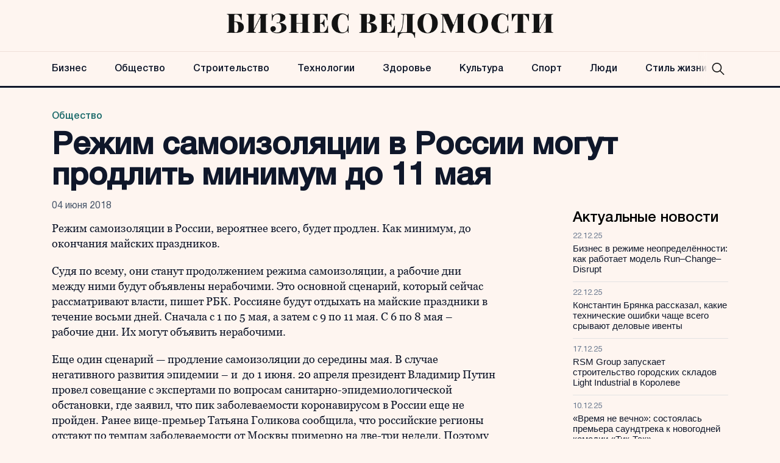

--- FILE ---
content_type: text/html; charset=UTF-8
request_url: https://bvedomosti.ru/obshchestvo/rezhim-samoizolyatsii-v-rossii-mogut-prodlit-minimum-do-11-maya/
body_size: 10767
content:
<!doctype html>
<html lang="ru-RU">
<head>
	<meta charset="UTF-8">
	<meta name="viewport" content="width=device-width, initial-scale=1">
	<link rel="profile" href="https://gmpg.org/xfn/11">

	<meta name='robots' content='index, follow, max-image-preview:large, max-snippet:-1, max-video-preview:-1' />
	<style>img:is([sizes="auto" i], [sizes^="auto," i]) { contain-intrinsic-size: 3000px 1500px }</style>
	
	<!-- This site is optimized with the Yoast SEO plugin v24.6 - https://yoast.com/wordpress/plugins/seo/ -->
	<title>Режим самоизоляции в России могут продлить минимум до 11 мая - Бизнес Ведомости</title>
	<link rel="canonical" href="https://bvedomosti.ru/obshchestvo/rezhim-samoizolyatsii-v-rossii-mogut-prodlit-minimum-do-11-maya/" />
	<meta property="og:locale" content="ru_RU" />
	<meta property="og:type" content="article" />
	<meta property="og:title" content="Режим самоизоляции в России могут продлить минимум до 11 мая - Бизнес Ведомости" />
	<meta property="og:description" content="Общество - события, люди" />
	<meta property="og:url" content="https://bvedomosti.ru/obshchestvo/rezhim-samoizolyatsii-v-rossii-mogut-prodlit-minimum-do-11-maya/" />
	<meta property="og:site_name" content="Бизнес Ведомости" />
	<meta property="article:published_time" content="2018-06-04T20:36:53+00:00" />
	<meta property="article:modified_time" content="2023-11-08T15:14:02+00:00" />
	<meta name="author" content="admin" />
	<meta name="twitter:card" content="summary_large_image" />
	<meta name="twitter:label1" content="Написано автором" />
	<meta name="twitter:data1" content="admin" />
	<script type="application/ld+json" class="yoast-schema-graph">{"@context":"https://schema.org","@graph":[{"@type":"Article","@id":"https://bvedomosti.ru/obshchestvo/rezhim-samoizolyatsii-v-rossii-mogut-prodlit-minimum-do-11-maya/#article","isPartOf":{"@id":"https://bvedomosti.ru/obshchestvo/rezhim-samoizolyatsii-v-rossii-mogut-prodlit-minimum-do-11-maya/"},"author":{"name":"admin","@id":"https://bvedomosti.ru/#/schema/person/c58513695fc8c4e65fc3859c6878a62c"},"headline":"Режим самоизоляции в России могут продлить минимум до 11 мая","datePublished":"2018-06-04T20:36:53+00:00","dateModified":"2023-11-08T15:14:02+00:00","mainEntityOfPage":{"@id":"https://bvedomosti.ru/obshchestvo/rezhim-samoizolyatsii-v-rossii-mogut-prodlit-minimum-do-11-maya/"},"wordCount":147,"commentCount":0,"publisher":{"@id":"https://bvedomosti.ru/#organization"},"articleSection":["Общество"],"inLanguage":"ru-RU"},{"@type":"WebPage","@id":"https://bvedomosti.ru/obshchestvo/rezhim-samoizolyatsii-v-rossii-mogut-prodlit-minimum-do-11-maya/","url":"https://bvedomosti.ru/obshchestvo/rezhim-samoizolyatsii-v-rossii-mogut-prodlit-minimum-do-11-maya/","name":"Режим самоизоляции в России могут продлить минимум до 11 мая - Бизнес Ведомости","isPartOf":{"@id":"https://bvedomosti.ru/#website"},"datePublished":"2018-06-04T20:36:53+00:00","dateModified":"2023-11-08T15:14:02+00:00","breadcrumb":{"@id":"https://bvedomosti.ru/obshchestvo/rezhim-samoizolyatsii-v-rossii-mogut-prodlit-minimum-do-11-maya/#breadcrumb"},"inLanguage":"ru-RU","potentialAction":[{"@type":"ReadAction","target":["https://bvedomosti.ru/obshchestvo/rezhim-samoizolyatsii-v-rossii-mogut-prodlit-minimum-do-11-maya/"]}]},{"@type":"BreadcrumbList","@id":"https://bvedomosti.ru/obshchestvo/rezhim-samoizolyatsii-v-rossii-mogut-prodlit-minimum-do-11-maya/#breadcrumb","itemListElement":[{"@type":"ListItem","position":1,"name":"Главная страница","item":"https://bvedomosti.ru/"},{"@type":"ListItem","position":2,"name":"Общество","item":"https://bvedomosti.ru/obshchestvo/"},{"@type":"ListItem","position":3,"name":"Режим самоизоляции в России могут продлить минимум до 11 мая"}]},{"@type":"WebSite","@id":"https://bvedomosti.ru/#website","url":"https://bvedomosti.ru/","name":"Бизнес Ведомости","description":"Бизнес и новости в России и в мире","publisher":{"@id":"https://bvedomosti.ru/#organization"},"potentialAction":[{"@type":"SearchAction","target":{"@type":"EntryPoint","urlTemplate":"https://bvedomosti.ru/?s={search_term_string}"},"query-input":{"@type":"PropertyValueSpecification","valueRequired":true,"valueName":"search_term_string"}}],"inLanguage":"ru-RU"},{"@type":"Organization","@id":"https://bvedomosti.ru/#organization","name":"Бизнес Ведомости","url":"https://bvedomosti.ru/","logo":{"@type":"ImageObject","inLanguage":"ru-RU","@id":"https://bvedomosti.ru/#/schema/logo/image/","url":"https://bvedomosti.ru/wp-content/uploads/2023/12/logo-ved.png","contentUrl":"https://bvedomosti.ru/wp-content/uploads/2023/12/logo-ved.png","width":858,"height":64,"caption":"Бизнес Ведомости"},"image":{"@id":"https://bvedomosti.ru/#/schema/logo/image/"}},{"@type":"Person","@id":"https://bvedomosti.ru/#/schema/person/c58513695fc8c4e65fc3859c6878a62c","name":"admin","image":{"@type":"ImageObject","inLanguage":"ru-RU","@id":"https://bvedomosti.ru/#/schema/person/image/","url":"https://secure.gravatar.com/avatar/4b2a534216feecf00329d1c6280e8f41?s=96&d=mm&r=g","contentUrl":"https://secure.gravatar.com/avatar/4b2a534216feecf00329d1c6280e8f41?s=96&d=mm&r=g","caption":"admin"},"url":"https://bvedomosti.ru/author/admin/"}]}</script>
	<!-- / Yoast SEO plugin. -->


<link rel="alternate" type="application/rss+xml" title="Бизнес Ведомости &raquo; Лента" href="https://bvedomosti.ru/feed/" />
<script>
window._wpemojiSettings = {"baseUrl":"https:\/\/s.w.org\/images\/core\/emoji\/15.0.3\/72x72\/","ext":".png","svgUrl":"https:\/\/s.w.org\/images\/core\/emoji\/15.0.3\/svg\/","svgExt":".svg","source":{"concatemoji":"https:\/\/bvedomosti.ru\/wp-includes\/js\/wp-emoji-release.min.js?ver=6.7.2"}};
/*! This file is auto-generated */
!function(i,n){var o,s,e;function c(e){try{var t={supportTests:e,timestamp:(new Date).valueOf()};sessionStorage.setItem(o,JSON.stringify(t))}catch(e){}}function p(e,t,n){e.clearRect(0,0,e.canvas.width,e.canvas.height),e.fillText(t,0,0);var t=new Uint32Array(e.getImageData(0,0,e.canvas.width,e.canvas.height).data),r=(e.clearRect(0,0,e.canvas.width,e.canvas.height),e.fillText(n,0,0),new Uint32Array(e.getImageData(0,0,e.canvas.width,e.canvas.height).data));return t.every(function(e,t){return e===r[t]})}function u(e,t,n){switch(t){case"flag":return n(e,"\ud83c\udff3\ufe0f\u200d\u26a7\ufe0f","\ud83c\udff3\ufe0f\u200b\u26a7\ufe0f")?!1:!n(e,"\ud83c\uddfa\ud83c\uddf3","\ud83c\uddfa\u200b\ud83c\uddf3")&&!n(e,"\ud83c\udff4\udb40\udc67\udb40\udc62\udb40\udc65\udb40\udc6e\udb40\udc67\udb40\udc7f","\ud83c\udff4\u200b\udb40\udc67\u200b\udb40\udc62\u200b\udb40\udc65\u200b\udb40\udc6e\u200b\udb40\udc67\u200b\udb40\udc7f");case"emoji":return!n(e,"\ud83d\udc26\u200d\u2b1b","\ud83d\udc26\u200b\u2b1b")}return!1}function f(e,t,n){var r="undefined"!=typeof WorkerGlobalScope&&self instanceof WorkerGlobalScope?new OffscreenCanvas(300,150):i.createElement("canvas"),a=r.getContext("2d",{willReadFrequently:!0}),o=(a.textBaseline="top",a.font="600 32px Arial",{});return e.forEach(function(e){o[e]=t(a,e,n)}),o}function t(e){var t=i.createElement("script");t.src=e,t.defer=!0,i.head.appendChild(t)}"undefined"!=typeof Promise&&(o="wpEmojiSettingsSupports",s=["flag","emoji"],n.supports={everything:!0,everythingExceptFlag:!0},e=new Promise(function(e){i.addEventListener("DOMContentLoaded",e,{once:!0})}),new Promise(function(t){var n=function(){try{var e=JSON.parse(sessionStorage.getItem(o));if("object"==typeof e&&"number"==typeof e.timestamp&&(new Date).valueOf()<e.timestamp+604800&&"object"==typeof e.supportTests)return e.supportTests}catch(e){}return null}();if(!n){if("undefined"!=typeof Worker&&"undefined"!=typeof OffscreenCanvas&&"undefined"!=typeof URL&&URL.createObjectURL&&"undefined"!=typeof Blob)try{var e="postMessage("+f.toString()+"("+[JSON.stringify(s),u.toString(),p.toString()].join(",")+"));",r=new Blob([e],{type:"text/javascript"}),a=new Worker(URL.createObjectURL(r),{name:"wpTestEmojiSupports"});return void(a.onmessage=function(e){c(n=e.data),a.terminate(),t(n)})}catch(e){}c(n=f(s,u,p))}t(n)}).then(function(e){for(var t in e)n.supports[t]=e[t],n.supports.everything=n.supports.everything&&n.supports[t],"flag"!==t&&(n.supports.everythingExceptFlag=n.supports.everythingExceptFlag&&n.supports[t]);n.supports.everythingExceptFlag=n.supports.everythingExceptFlag&&!n.supports.flag,n.DOMReady=!1,n.readyCallback=function(){n.DOMReady=!0}}).then(function(){return e}).then(function(){var e;n.supports.everything||(n.readyCallback(),(e=n.source||{}).concatemoji?t(e.concatemoji):e.wpemoji&&e.twemoji&&(t(e.twemoji),t(e.wpemoji)))}))}((window,document),window._wpemojiSettings);
</script>
<style id='wp-emoji-styles-inline-css'>

	img.wp-smiley, img.emoji {
		display: inline !important;
		border: none !important;
		box-shadow: none !important;
		height: 1em !important;
		width: 1em !important;
		margin: 0 0.07em !important;
		vertical-align: -0.1em !important;
		background: none !important;
		padding: 0 !important;
	}
</style>
<link rel='stylesheet' id='wp-block-library-css' href='https://bvedomosti.ru/wp-includes/css/dist/block-library/style.min.css?ver=6.7.2' media='all' />
<style id='classic-theme-styles-inline-css'>
/*! This file is auto-generated */
.wp-block-button__link{color:#fff;background-color:#32373c;border-radius:9999px;box-shadow:none;text-decoration:none;padding:calc(.667em + 2px) calc(1.333em + 2px);font-size:1.125em}.wp-block-file__button{background:#32373c;color:#fff;text-decoration:none}
</style>
<style id='global-styles-inline-css'>
:root{--wp--preset--aspect-ratio--square: 1;--wp--preset--aspect-ratio--4-3: 4/3;--wp--preset--aspect-ratio--3-4: 3/4;--wp--preset--aspect-ratio--3-2: 3/2;--wp--preset--aspect-ratio--2-3: 2/3;--wp--preset--aspect-ratio--16-9: 16/9;--wp--preset--aspect-ratio--9-16: 9/16;--wp--preset--color--black: #000000;--wp--preset--color--cyan-bluish-gray: #abb8c3;--wp--preset--color--white: #ffffff;--wp--preset--color--pale-pink: #f78da7;--wp--preset--color--vivid-red: #cf2e2e;--wp--preset--color--luminous-vivid-orange: #ff6900;--wp--preset--color--luminous-vivid-amber: #fcb900;--wp--preset--color--light-green-cyan: #7bdcb5;--wp--preset--color--vivid-green-cyan: #00d084;--wp--preset--color--pale-cyan-blue: #8ed1fc;--wp--preset--color--vivid-cyan-blue: #0693e3;--wp--preset--color--vivid-purple: #9b51e0;--wp--preset--gradient--vivid-cyan-blue-to-vivid-purple: linear-gradient(135deg,rgba(6,147,227,1) 0%,rgb(155,81,224) 100%);--wp--preset--gradient--light-green-cyan-to-vivid-green-cyan: linear-gradient(135deg,rgb(122,220,180) 0%,rgb(0,208,130) 100%);--wp--preset--gradient--luminous-vivid-amber-to-luminous-vivid-orange: linear-gradient(135deg,rgba(252,185,0,1) 0%,rgba(255,105,0,1) 100%);--wp--preset--gradient--luminous-vivid-orange-to-vivid-red: linear-gradient(135deg,rgba(255,105,0,1) 0%,rgb(207,46,46) 100%);--wp--preset--gradient--very-light-gray-to-cyan-bluish-gray: linear-gradient(135deg,rgb(238,238,238) 0%,rgb(169,184,195) 100%);--wp--preset--gradient--cool-to-warm-spectrum: linear-gradient(135deg,rgb(74,234,220) 0%,rgb(151,120,209) 20%,rgb(207,42,186) 40%,rgb(238,44,130) 60%,rgb(251,105,98) 80%,rgb(254,248,76) 100%);--wp--preset--gradient--blush-light-purple: linear-gradient(135deg,rgb(255,206,236) 0%,rgb(152,150,240) 100%);--wp--preset--gradient--blush-bordeaux: linear-gradient(135deg,rgb(254,205,165) 0%,rgb(254,45,45) 50%,rgb(107,0,62) 100%);--wp--preset--gradient--luminous-dusk: linear-gradient(135deg,rgb(255,203,112) 0%,rgb(199,81,192) 50%,rgb(65,88,208) 100%);--wp--preset--gradient--pale-ocean: linear-gradient(135deg,rgb(255,245,203) 0%,rgb(182,227,212) 50%,rgb(51,167,181) 100%);--wp--preset--gradient--electric-grass: linear-gradient(135deg,rgb(202,248,128) 0%,rgb(113,206,126) 100%);--wp--preset--gradient--midnight: linear-gradient(135deg,rgb(2,3,129) 0%,rgb(40,116,252) 100%);--wp--preset--font-size--small: 13px;--wp--preset--font-size--medium: 20px;--wp--preset--font-size--large: 36px;--wp--preset--font-size--x-large: 42px;--wp--preset--spacing--20: 0.44rem;--wp--preset--spacing--30: 0.67rem;--wp--preset--spacing--40: 1rem;--wp--preset--spacing--50: 1.5rem;--wp--preset--spacing--60: 2.25rem;--wp--preset--spacing--70: 3.38rem;--wp--preset--spacing--80: 5.06rem;--wp--preset--shadow--natural: 6px 6px 9px rgba(0, 0, 0, 0.2);--wp--preset--shadow--deep: 12px 12px 50px rgba(0, 0, 0, 0.4);--wp--preset--shadow--sharp: 6px 6px 0px rgba(0, 0, 0, 0.2);--wp--preset--shadow--outlined: 6px 6px 0px -3px rgba(255, 255, 255, 1), 6px 6px rgba(0, 0, 0, 1);--wp--preset--shadow--crisp: 6px 6px 0px rgba(0, 0, 0, 1);}:where(.is-layout-flex){gap: 0.5em;}:where(.is-layout-grid){gap: 0.5em;}body .is-layout-flex{display: flex;}.is-layout-flex{flex-wrap: wrap;align-items: center;}.is-layout-flex > :is(*, div){margin: 0;}body .is-layout-grid{display: grid;}.is-layout-grid > :is(*, div){margin: 0;}:where(.wp-block-columns.is-layout-flex){gap: 2em;}:where(.wp-block-columns.is-layout-grid){gap: 2em;}:where(.wp-block-post-template.is-layout-flex){gap: 1.25em;}:where(.wp-block-post-template.is-layout-grid){gap: 1.25em;}.has-black-color{color: var(--wp--preset--color--black) !important;}.has-cyan-bluish-gray-color{color: var(--wp--preset--color--cyan-bluish-gray) !important;}.has-white-color{color: var(--wp--preset--color--white) !important;}.has-pale-pink-color{color: var(--wp--preset--color--pale-pink) !important;}.has-vivid-red-color{color: var(--wp--preset--color--vivid-red) !important;}.has-luminous-vivid-orange-color{color: var(--wp--preset--color--luminous-vivid-orange) !important;}.has-luminous-vivid-amber-color{color: var(--wp--preset--color--luminous-vivid-amber) !important;}.has-light-green-cyan-color{color: var(--wp--preset--color--light-green-cyan) !important;}.has-vivid-green-cyan-color{color: var(--wp--preset--color--vivid-green-cyan) !important;}.has-pale-cyan-blue-color{color: var(--wp--preset--color--pale-cyan-blue) !important;}.has-vivid-cyan-blue-color{color: var(--wp--preset--color--vivid-cyan-blue) !important;}.has-vivid-purple-color{color: var(--wp--preset--color--vivid-purple) !important;}.has-black-background-color{background-color: var(--wp--preset--color--black) !important;}.has-cyan-bluish-gray-background-color{background-color: var(--wp--preset--color--cyan-bluish-gray) !important;}.has-white-background-color{background-color: var(--wp--preset--color--white) !important;}.has-pale-pink-background-color{background-color: var(--wp--preset--color--pale-pink) !important;}.has-vivid-red-background-color{background-color: var(--wp--preset--color--vivid-red) !important;}.has-luminous-vivid-orange-background-color{background-color: var(--wp--preset--color--luminous-vivid-orange) !important;}.has-luminous-vivid-amber-background-color{background-color: var(--wp--preset--color--luminous-vivid-amber) !important;}.has-light-green-cyan-background-color{background-color: var(--wp--preset--color--light-green-cyan) !important;}.has-vivid-green-cyan-background-color{background-color: var(--wp--preset--color--vivid-green-cyan) !important;}.has-pale-cyan-blue-background-color{background-color: var(--wp--preset--color--pale-cyan-blue) !important;}.has-vivid-cyan-blue-background-color{background-color: var(--wp--preset--color--vivid-cyan-blue) !important;}.has-vivid-purple-background-color{background-color: var(--wp--preset--color--vivid-purple) !important;}.has-black-border-color{border-color: var(--wp--preset--color--black) !important;}.has-cyan-bluish-gray-border-color{border-color: var(--wp--preset--color--cyan-bluish-gray) !important;}.has-white-border-color{border-color: var(--wp--preset--color--white) !important;}.has-pale-pink-border-color{border-color: var(--wp--preset--color--pale-pink) !important;}.has-vivid-red-border-color{border-color: var(--wp--preset--color--vivid-red) !important;}.has-luminous-vivid-orange-border-color{border-color: var(--wp--preset--color--luminous-vivid-orange) !important;}.has-luminous-vivid-amber-border-color{border-color: var(--wp--preset--color--luminous-vivid-amber) !important;}.has-light-green-cyan-border-color{border-color: var(--wp--preset--color--light-green-cyan) !important;}.has-vivid-green-cyan-border-color{border-color: var(--wp--preset--color--vivid-green-cyan) !important;}.has-pale-cyan-blue-border-color{border-color: var(--wp--preset--color--pale-cyan-blue) !important;}.has-vivid-cyan-blue-border-color{border-color: var(--wp--preset--color--vivid-cyan-blue) !important;}.has-vivid-purple-border-color{border-color: var(--wp--preset--color--vivid-purple) !important;}.has-vivid-cyan-blue-to-vivid-purple-gradient-background{background: var(--wp--preset--gradient--vivid-cyan-blue-to-vivid-purple) !important;}.has-light-green-cyan-to-vivid-green-cyan-gradient-background{background: var(--wp--preset--gradient--light-green-cyan-to-vivid-green-cyan) !important;}.has-luminous-vivid-amber-to-luminous-vivid-orange-gradient-background{background: var(--wp--preset--gradient--luminous-vivid-amber-to-luminous-vivid-orange) !important;}.has-luminous-vivid-orange-to-vivid-red-gradient-background{background: var(--wp--preset--gradient--luminous-vivid-orange-to-vivid-red) !important;}.has-very-light-gray-to-cyan-bluish-gray-gradient-background{background: var(--wp--preset--gradient--very-light-gray-to-cyan-bluish-gray) !important;}.has-cool-to-warm-spectrum-gradient-background{background: var(--wp--preset--gradient--cool-to-warm-spectrum) !important;}.has-blush-light-purple-gradient-background{background: var(--wp--preset--gradient--blush-light-purple) !important;}.has-blush-bordeaux-gradient-background{background: var(--wp--preset--gradient--blush-bordeaux) !important;}.has-luminous-dusk-gradient-background{background: var(--wp--preset--gradient--luminous-dusk) !important;}.has-pale-ocean-gradient-background{background: var(--wp--preset--gradient--pale-ocean) !important;}.has-electric-grass-gradient-background{background: var(--wp--preset--gradient--electric-grass) !important;}.has-midnight-gradient-background{background: var(--wp--preset--gradient--midnight) !important;}.has-small-font-size{font-size: var(--wp--preset--font-size--small) !important;}.has-medium-font-size{font-size: var(--wp--preset--font-size--medium) !important;}.has-large-font-size{font-size: var(--wp--preset--font-size--large) !important;}.has-x-large-font-size{font-size: var(--wp--preset--font-size--x-large) !important;}
:where(.wp-block-post-template.is-layout-flex){gap: 1.25em;}:where(.wp-block-post-template.is-layout-grid){gap: 1.25em;}
:where(.wp-block-columns.is-layout-flex){gap: 2em;}:where(.wp-block-columns.is-layout-grid){gap: 2em;}
:root :where(.wp-block-pullquote){font-size: 1.5em;line-height: 1.6;}
</style>
<link rel='stylesheet' id='delvedomosty-style-css' href='https://bvedomosti.ru/wp-content/themes/delvedomosty/style.css?ver=1.0.2' media='all' />
<link rel='stylesheet' id='boo-grid-4.6-css' href='https://bvedomosti.ru/wp-content/themes/delvedomosty/bootstrap-grid.css?ver=1.0.2' media='all' />
<link rel='stylesheet' id='fancybox-css-css' href='https://bvedomosti.ru/wp-content/themes/delvedomosty/js/jquery.fancybox.min.css?ver=1.0.2' media='all' />
<script src="https://bvedomosti.ru/wp-includes/js/jquery/jquery.min.js?ver=3.7.1" id="jquery-core-js"></script>
<script src="https://bvedomosti.ru/wp-includes/js/jquery/jquery-migrate.min.js?ver=3.4.1" id="jquery-migrate-js"></script>
<link rel="https://api.w.org/" href="https://bvedomosti.ru/wp-json/" /><link rel="alternate" title="JSON" type="application/json" href="https://bvedomosti.ru/wp-json/wp/v2/posts/17889" /><link rel="EditURI" type="application/rsd+xml" title="RSD" href="https://bvedomosti.ru/xmlrpc.php?rsd" />
<meta name="generator" content="WordPress 6.7.2" />
<link rel='shortlink' href='https://bvedomosti.ru/?p=17889' />
<link rel="alternate" title="oEmbed (JSON)" type="application/json+oembed" href="https://bvedomosti.ru/wp-json/oembed/1.0/embed?url=https%3A%2F%2Fbvedomosti.ru%2Fobshchestvo%2Frezhim-samoizolyatsii-v-rossii-mogut-prodlit-minimum-do-11-maya%2F" />
<link rel="alternate" title="oEmbed (XML)" type="text/xml+oembed" href="https://bvedomosti.ru/wp-json/oembed/1.0/embed?url=https%3A%2F%2Fbvedomosti.ru%2Fobshchestvo%2Frezhim-samoizolyatsii-v-rossii-mogut-prodlit-minimum-do-11-maya%2F&#038;format=xml" />
<link rel="icon" href="https://bvedomosti.ru/wp-content/uploads/2023/12/cropped-b-favicon-32x32.png" sizes="32x32" />
<link rel="icon" href="https://bvedomosti.ru/wp-content/uploads/2023/12/cropped-b-favicon-192x192.png" sizes="192x192" />
<link rel="apple-touch-icon" href="https://bvedomosti.ru/wp-content/uploads/2023/12/cropped-b-favicon-180x180.png" />
<meta name="msapplication-TileImage" content="https://bvedomosti.ru/wp-content/uploads/2023/12/cropped-b-favicon-270x270.png" />
</head>

<body class="post-template-default single single-post postid-17889 single-format-standard wp-custom-logo">

	
<div id="page" class="site">

<header class="site-header compensate-for-scrollbar d-flex flex-column">
	<div class="menu_header_wrap">
		<div class="site-header-top">
			<div class="container d-md-flex flex-column d-none h-100">
				<div class="site-branding my-auto">
					<a href="https://bvedomosti.ru/" class="custom-logo-link" rel="home"><img width="858" height="64" src="https://bvedomosti.ru/wp-content/uploads/2023/12/logo-ved.png" class="custom-logo wp-image-48298" alt="Бизнес Ведомости" decoding="async" fetchpriority="high" /></a>				</div>
			</div>
		</div>
		<div class="header-menu">
			<div class="container relative">
				<div class="menu_wrap d-flex align-items-center ">
					<div class="menu_inner d-flex align-items-center justify-content-between">
						<div class="site-branding py-2 d-md-none d-block">
							<a href="https://bvedomosti.ru/" class="custom-logo-link" rel="home"><img width="858" height="64" src="https://bvedomosti.ru/wp-content/uploads/2023/12/logo-ved.png" class="custom-logo wp-image-48298" alt="Бизнес Ведомости" decoding="async" /></a>						</div>
						<nav class="my-auto">
							<div class="menu-header-container"><ul id="menu-header" class="d-md-flex"><li id="menu-item-32857" class="menu-item menu-item-type-taxonomy menu-item-object-category menu-item-32857"><a href="https://bvedomosti.ru/economy/">Бизнес</a></li>
<li id="menu-item-32851" class="menu-item menu-item-type-taxonomy menu-item-object-category current-post-ancestor current-menu-parent current-post-parent menu-item-32851"><a href="https://bvedomosti.ru/obshchestvo/">Общество</a></li>
<li id="menu-item-48276" class="menu-item menu-item-type-taxonomy menu-item-object-category menu-item-48276"><a href="https://bvedomosti.ru/construction/">Строительство</a></li>
<li id="menu-item-48277" class="menu-item menu-item-type-taxonomy menu-item-object-category menu-item-48277"><a href="https://bvedomosti.ru/technologies/">Технологии</a></li>
<li id="menu-item-32856" class="menu-item menu-item-type-taxonomy menu-item-object-category menu-item-32856"><a href="https://bvedomosti.ru/health/">Здоровье</a></li>
<li id="menu-item-32855" class="menu-item menu-item-type-taxonomy menu-item-object-category menu-item-32855"><a href="https://bvedomosti.ru/culture/">Культура</a></li>
<li id="menu-item-32858" class="menu-item menu-item-type-taxonomy menu-item-object-category menu-item-32858"><a href="https://bvedomosti.ru/sport/">Спорт</a></li>
<li id="menu-item-48272" class="menu-item menu-item-type-taxonomy menu-item-object-category menu-item-48272"><a href="https://bvedomosti.ru/people/">Люди</a></li>
<li id="menu-item-48275" class="menu-item menu-item-type-taxonomy menu-item-object-category menu-item-48275"><a href="https://bvedomosti.ru/lifestyle/">Стиль жизни</a></li>
</ul></div>						</nav>
						<div class="search_column">
							<div class="d-flex justify-content-end wrap_search h-100">
    <div class="search_panel">
        <form role="search" method="get" id="searchform" class="searchform d-flex" action="https://bvedomosti.ru/">
                <input type="text" value="" name="s" id="s" placeholder="Найти новость" required/>
                <label for="searchsubmit" class="s-submit d-flex align-items-center">
                    <svg xmlns="http://www.w3.org/2000/svg" width="22" height="22" viewBox="0 0 22 22" fill="none"><g clip-path="url(#clip0_14_506)"><path d="M7.64839 0.064455C5.74057 0.30508 3.93589 1.19453 2.56518 2.56524C-0.0301296 5.15625 -0.726223 9.08789 0.820652 12.3664C2.09682 15.0777 4.64917 16.9512 7.57534 17.3379C9.74956 17.6215 11.971 17.0629 13.7499 15.7867C13.9605 15.6363 14.1496 15.5117 14.1667 15.5117C14.1839 15.5117 15.6234 16.934 17.3593 18.6656C20.6894 21.9957 20.6937 21.9957 21.0761 22C21.2652 22 21.639 21.8453 21.7507 21.7164C21.8753 21.5746 22 21.2566 22 21.0762C22 20.6938 21.9957 20.6895 18.6656 17.3594C16.9339 15.6234 15.5117 14.1883 15.5117 14.1711C15.5117 14.1539 15.6363 13.9648 15.791 13.7457C16.8566 12.2375 17.398 10.5574 17.4023 8.73555C17.4023 6.38086 16.4999 4.20234 14.8371 2.54805C13.5222 1.2418 11.9066 0.4168 10.0546 0.107424C9.47026 0.00859642 8.25854 -0.012888 7.64839 0.064455ZM9.71089 1.91211C11.6703 2.23008 13.3417 3.28711 14.4031 4.88555C15.1937 6.07578 15.5589 7.26602 15.5632 8.67969C15.5632 9.36289 15.516 9.77539 15.3613 10.3984C14.7554 12.8176 12.8175 14.7555 10.3984 15.3613C9.77534 15.516 9.36284 15.5633 8.67964 15.5633C7.26596 15.559 6.07573 15.1938 4.8855 14.4031C2.99057 13.1441 1.8476 11.0086 1.8476 8.70977C1.8476 7.5582 2.08393 6.58711 2.62104 5.54727C3.48901 3.86719 5.03589 2.6168 6.89643 2.07969C7.68276 1.85625 8.89878 1.78321 9.71089 1.91211Z" /></g><defs><clipPath id="clip0_14_506"><rect width="22" height="22"/></clipPath></defs></svg>
                    <input type="submit" class="searchsubmit" id="searchsubmit" value="" />
                </label>
        </form>
    </div>
    <div class="s-icon d-flex">
        <svg class="loop-icon" xmlns="http://www.w3.org/2000/svg" width="22" height="22" viewBox="0 0 22 22" fill="none"><g clip-path="url(#clip0_14_506)"><path d="M7.64839 0.064455C5.74057 0.30508 3.93589 1.19453 2.56518 2.56524C-0.0301296 5.15625 -0.726223 9.08789 0.820652 12.3664C2.09682 15.0777 4.64917 16.9512 7.57534 17.3379C9.74956 17.6215 11.971 17.0629 13.7499 15.7867C13.9605 15.6363 14.1496 15.5117 14.1667 15.5117C14.1839 15.5117 15.6234 16.934 17.3593 18.6656C20.6894 21.9957 20.6937 21.9957 21.0761 22C21.2652 22 21.639 21.8453 21.7507 21.7164C21.8753 21.5746 22 21.2566 22 21.0762C22 20.6938 21.9957 20.6895 18.6656 17.3594C16.9339 15.6234 15.5117 14.1883 15.5117 14.1711C15.5117 14.1539 15.6363 13.9648 15.791 13.7457C16.8566 12.2375 17.398 10.5574 17.4023 8.73555C17.4023 6.38086 16.4999 4.20234 14.8371 2.54805C13.5222 1.2418 11.9066 0.4168 10.0546 0.107424C9.47026 0.00859642 8.25854 -0.012888 7.64839 0.064455ZM9.71089 1.91211C11.6703 2.23008 13.3417 3.28711 14.4031 4.88555C15.1937 6.07578 15.5589 7.26602 15.5632 8.67969C15.5632 9.36289 15.516 9.77539 15.3613 10.3984C14.7554 12.8176 12.8175 14.7555 10.3984 15.3613C9.77534 15.516 9.36284 15.5633 8.67964 15.5633C7.26596 15.559 6.07573 15.1938 4.8855 14.4031C2.99057 13.1441 1.8476 11.0086 1.8476 8.70977C1.8476 7.5582 2.08393 6.58711 2.62104 5.54727C3.48901 3.86719 5.03589 2.6168 6.89643 2.07969C7.68276 1.85625 8.89878 1.78321 9.71089 1.91211Z" /></g><defs><clipPath id="clip0_14_506"><rect width="22" height="22"/></clipPath></defs></svg>
        <svg data-win="gl0ry_to_ukra1ne" class="loop-icon_close" width="20" height="19" viewBox="0 0 20 19" fill="none" xmlns="http://www.w3.org/2000/svg"><path fill-rule="evenodd" clip-rule="evenodd" d="M2.73529 0.79769C2.33837 0.400768 1.69483 0.400768 1.29791 0.797691C0.900988 1.19461 0.900988 1.83815 1.29791 2.23507L8.56286 9.50002L1.29796 16.7649C0.90104 17.1618 0.90104 17.8054 1.29796 18.2023C1.69488 18.5992 2.33842 18.5992 2.73534 18.2023L10.0002 10.9374L17.2651 18.2023C17.6621 18.5992 18.3056 18.5992 18.7025 18.2023C19.0994 17.8054 19.0994 17.1618 18.7025 16.7649L11.4376 9.50002L18.7026 2.23507C19.0995 1.83815 19.0995 1.19461 18.7026 0.797691C18.3057 0.400768 17.6621 0.400768 17.2652 0.79769L10.0002 8.06264L2.73529 0.79769Z"/></svg>
    </div>
</div>						</div>
					</div>
					
					<div class="d-md-none d-block ml-3">
						<div class="burger"><span></span></div>
					</div>
				</div>
			</div>
		</div>
	</div>
</header>

<main>
	<section class="py-0">
		<div class="container">
			<div class="single-meta"><a class="cat-name" href="https://bvedomosti.ru/obshchestvo/">Общество</a></div>
			<h1>Режим самоизоляции в России могут продлить минимум до 11 мая</h1>			<div class="date_post">
				04 июня 2018			</div>
		</div>
	</section>
	<section class="pt-0">
		<div class="container">
			<div class="row justify-content-between">
				<div class="col-lg-8 mb-lg-0 mb-4">
											<div class="wp-block-image my-3">
													</div>
						<div class="content_acticle">
							
<p>Режим самоизоляции в России, вероятнее всего, будет продлен. Как минимум, до окончания майских праздников.</p>
<p>Судя по всему, они станут продолжением режима самоизоляции, а рабочие дни между ними будут объявлены нерабочими. Это основной сценарий, который сейчас рассматривают власти, пишет РБК. Россияне будут отдыхать на майские праздники в течение восьми дней. Сначала с 1 по 5 мая, а затем с 9 по 11 мая. С 6 по 8 мая – рабочие дни. Их могут объявить нерабочими.</p>
<p>Еще один сценарий — продление самоизоляции до середины мая. В случае негативного развития эпидемии – и  до 1 июня. 20 апреля президент Владимир Путин провел совещание с экспертами по вопросам санитарно-эпидемиологической обстановки, где заявил, что пик заболеваемости коронавирусом в России еще не пройден. Ранее вице-премьер Татьяна Голикова сообщила, что российские регионы отстают по темпам заболеваемости от Москвы примерно на две-три недели. Поэтому число заболевших в них может резко вырасти в ближайшее время.</p>
<p>Источник: <a href="https://ap22.ru/" target="_blank" rel="noopener">Алтайская правда</a></p>

							<div class="mt-4">
								<div class="share-title">Поделиться новостью</div>
								<script src="https://yastatic.net/share2/share.js"></script>
								<div class="ya-share2" data-curtain data-services="vkontakte,odnoklassniki,telegram,viber,whatsapp"></div>
							</div>
						</div>
									</div>
				<div class="col-xl-3 col-lg-4">
						<div class="side_bar">
		<div class="side_bar-title"><span>Актуальные новости</span></div>
		<ul>
							   	<li>
					    <div class="date_news">22.12.25</div>
					    <a href="https://bvedomosti.ru/economy/biznes-v-rezhime-neopredeljonnosti-kak-rabotaet-model-run-change-disrupt/" class="news_item">
					        <div class="title_news">
					            Бизнес в режиме неопределённости: как работает модель Run–Change–Disrupt					        </div>
					    </a>
				   	</li>
								   	<li>
					    <div class="date_news">22.12.25</div>
					    <a href="https://bvedomosti.ru/economy/konstantin-brjanka-rasskazal-kakie-tehnicheskie-oshibki-chashhe-vsego-sryvajut-delovye-iventy/" class="news_item">
					        <div class="title_news">
					            Константин Брянка рассказал, какие технические ошибки чаще всего срывают деловые ивенты					        </div>
					    </a>
				   	</li>
								   	<li>
					    <div class="date_news">17.12.25</div>
					    <a href="https://bvedomosti.ru/realty/rsm-group-zapuskaet-stroitelstvo-gorodskih-skladov-light-industrial-v-koroleve/" class="news_item">
					        <div class="title_news">
					            RSM Group запускает строительство городских складов Light Industrial в Королеве​					        </div>
					    </a>
				   	</li>
								   	<li>
					    <div class="date_news">10.12.25</div>
					    <a href="https://bvedomosti.ru/lifestyle/vremja-ne-vechno-sostojalas-premera-saundtreka-k-novogodnej-komedii-tik-tak/" class="news_item">
					        <div class="title_news">
					            «Время не вечно»: состоялась премьера саундтрека к новогодней комедии «Тик-Так»					        </div>
					    </a>
				   	</li>
								   	<li>
					    <div class="date_news">02.12.25</div>
					    <a href="https://bvedomosti.ru/economy/esli-vovremja-ne-oplatili-zadolzhennost-vladimir-pljakin-o-vozmozhnom-povyshenii-ispolnitelskogo-sbora-v-rf/" class="news_item">
					        <div class="title_news">
					            «Если вовремя не оплатили задолженность»: Владимир Плякин о возможном повышении исполнительского сбора в РФ					        </div>
					    </a>
				   	</li>
								   	<li>
					    <div class="date_news">24.11.25</div>
					    <a href="https://bvedomosti.ru/economy/v-moskve-proshjol-krupnejshij-tehforum-the-trends-rekord-premija-i-kljuchevye-mirovye-spikery/" class="news_item">
					        <div class="title_news">
					            В Москве прошёл крупнейший техфорум The Trends: рекорд, премия и ключевые мировые спикеры					        </div>
					    </a>
				   	</li>
								   	<li>
					    <div class="date_news">13.11.25</div>
					    <a href="https://bvedomosti.ru/economy/cctv-v-guanchzhou-proshel-mezhdunarodnyj-simpozium-po-biobezopasnosti-rastenij-ispb-2025/" class="news_item">
					        <div class="title_news">
					            CCTV+: В Гуанчжоу прошел Международный симпозиум по биобезопасности растений (ISPB 2025)					        </div>
					    </a>
				   	</li>
						</ul>
	</div>


<aside id="secondary" class="widget-area">
	<section id="search-2" class="widget widget_search"><div class="d-flex justify-content-end wrap_search h-100">
    <div class="search_panel">
        <form role="search" method="get" id="searchform" class="searchform d-flex" action="https://bvedomosti.ru/">
                <input type="text" value="" name="s" id="s" placeholder="Найти новость" required/>
                <label for="searchsubmit" class="s-submit d-flex align-items-center">
                    <svg xmlns="http://www.w3.org/2000/svg" width="22" height="22" viewBox="0 0 22 22" fill="none"><g clip-path="url(#clip0_14_506)"><path d="M7.64839 0.064455C5.74057 0.30508 3.93589 1.19453 2.56518 2.56524C-0.0301296 5.15625 -0.726223 9.08789 0.820652 12.3664C2.09682 15.0777 4.64917 16.9512 7.57534 17.3379C9.74956 17.6215 11.971 17.0629 13.7499 15.7867C13.9605 15.6363 14.1496 15.5117 14.1667 15.5117C14.1839 15.5117 15.6234 16.934 17.3593 18.6656C20.6894 21.9957 20.6937 21.9957 21.0761 22C21.2652 22 21.639 21.8453 21.7507 21.7164C21.8753 21.5746 22 21.2566 22 21.0762C22 20.6938 21.9957 20.6895 18.6656 17.3594C16.9339 15.6234 15.5117 14.1883 15.5117 14.1711C15.5117 14.1539 15.6363 13.9648 15.791 13.7457C16.8566 12.2375 17.398 10.5574 17.4023 8.73555C17.4023 6.38086 16.4999 4.20234 14.8371 2.54805C13.5222 1.2418 11.9066 0.4168 10.0546 0.107424C9.47026 0.00859642 8.25854 -0.012888 7.64839 0.064455ZM9.71089 1.91211C11.6703 2.23008 13.3417 3.28711 14.4031 4.88555C15.1937 6.07578 15.5589 7.26602 15.5632 8.67969C15.5632 9.36289 15.516 9.77539 15.3613 10.3984C14.7554 12.8176 12.8175 14.7555 10.3984 15.3613C9.77534 15.516 9.36284 15.5633 8.67964 15.5633C7.26596 15.559 6.07573 15.1938 4.8855 14.4031C2.99057 13.1441 1.8476 11.0086 1.8476 8.70977C1.8476 7.5582 2.08393 6.58711 2.62104 5.54727C3.48901 3.86719 5.03589 2.6168 6.89643 2.07969C7.68276 1.85625 8.89878 1.78321 9.71089 1.91211Z" /></g><defs><clipPath id="clip0_14_506"><rect width="22" height="22"/></clipPath></defs></svg>
                    <input type="submit" class="searchsubmit" id="searchsubmit" value="" />
                </label>
        </form>
    </div>
    <div class="s-icon d-flex">
        <svg class="loop-icon" xmlns="http://www.w3.org/2000/svg" width="22" height="22" viewBox="0 0 22 22" fill="none"><g clip-path="url(#clip0_14_506)"><path d="M7.64839 0.064455C5.74057 0.30508 3.93589 1.19453 2.56518 2.56524C-0.0301296 5.15625 -0.726223 9.08789 0.820652 12.3664C2.09682 15.0777 4.64917 16.9512 7.57534 17.3379C9.74956 17.6215 11.971 17.0629 13.7499 15.7867C13.9605 15.6363 14.1496 15.5117 14.1667 15.5117C14.1839 15.5117 15.6234 16.934 17.3593 18.6656C20.6894 21.9957 20.6937 21.9957 21.0761 22C21.2652 22 21.639 21.8453 21.7507 21.7164C21.8753 21.5746 22 21.2566 22 21.0762C22 20.6938 21.9957 20.6895 18.6656 17.3594C16.9339 15.6234 15.5117 14.1883 15.5117 14.1711C15.5117 14.1539 15.6363 13.9648 15.791 13.7457C16.8566 12.2375 17.398 10.5574 17.4023 8.73555C17.4023 6.38086 16.4999 4.20234 14.8371 2.54805C13.5222 1.2418 11.9066 0.4168 10.0546 0.107424C9.47026 0.00859642 8.25854 -0.012888 7.64839 0.064455ZM9.71089 1.91211C11.6703 2.23008 13.3417 3.28711 14.4031 4.88555C15.1937 6.07578 15.5589 7.26602 15.5632 8.67969C15.5632 9.36289 15.516 9.77539 15.3613 10.3984C14.7554 12.8176 12.8175 14.7555 10.3984 15.3613C9.77534 15.516 9.36284 15.5633 8.67964 15.5633C7.26596 15.559 6.07573 15.1938 4.8855 14.4031C2.99057 13.1441 1.8476 11.0086 1.8476 8.70977C1.8476 7.5582 2.08393 6.58711 2.62104 5.54727C3.48901 3.86719 5.03589 2.6168 6.89643 2.07969C7.68276 1.85625 8.89878 1.78321 9.71089 1.91211Z" /></g><defs><clipPath id="clip0_14_506"><rect width="22" height="22"/></clipPath></defs></svg>
        <svg data-win="gl0ry_to_ukra1ne" class="loop-icon_close" width="20" height="19" viewBox="0 0 20 19" fill="none" xmlns="http://www.w3.org/2000/svg"><path fill-rule="evenodd" clip-rule="evenodd" d="M2.73529 0.79769C2.33837 0.400768 1.69483 0.400768 1.29791 0.797691C0.900988 1.19461 0.900988 1.83815 1.29791 2.23507L8.56286 9.50002L1.29796 16.7649C0.90104 17.1618 0.90104 17.8054 1.29796 18.2023C1.69488 18.5992 2.33842 18.5992 2.73534 18.2023L10.0002 10.9374L17.2651 18.2023C17.6621 18.5992 18.3056 18.5992 18.7025 18.2023C19.0994 17.8054 19.0994 17.1618 18.7025 16.7649L11.4376 9.50002L18.7026 2.23507C19.0995 1.83815 19.0995 1.19461 18.7026 0.797691C18.3057 0.400768 17.6621 0.400768 17.2652 0.79769L10.0002 8.06264L2.73529 0.79769Z"/></svg>
    </div>
</div></section></aside>
				</div>
			</div>
		</div>
		<div class="container pt-5">
				<div class="other_posts">
        
                	<div class="other_posts_title">Другие новости</div>
        	<div class="row mx-lg-n3 mx-n2">
	            
<div class="col-lg-4 col-sm-6 mb-4 px-lg-3 px-2">
    <div class="news_inner d-flex flex-column">
        <a href="https://bvedomosti.ru/economy/kompanija-borisa-usherovicha-postroila-novyj-zheleznodorozhnyj-most-v-zabajkale/" class="thumbnail_news_link">
            <div class="thumbnail_news">
                                    <img src="https://bvedomosti.ru/wp-content/themes/delvedomosty/img/no-img.jpg">
                            </div>
        </a>
        <div class="news_inner_meta">
            <a class="cat-name" href="https://bvedomosti.ru/economy/">Экономика</a>            <a href="https://bvedomosti.ru/economy/kompanija-borisa-usherovicha-postroila-novyj-zheleznodorozhnyj-most-v-zabajkale/" class="news_item">
                <div class="title_news">
                    Компания Бориса Ушеровича построила новый железнодорожный мост в Забайкалье                </div>
            </a>
        </div>
    </div>
</div>
<div class="col-lg-4 col-sm-6 mb-4 px-lg-3 px-2">
    <div class="news_inner d-flex flex-column">
        <a href="https://bvedomosti.ru/obshchestvo/aleksandr-malyukov-my-opuskali-produkty-v-energeticheskij-napitok-cherez-5-chasov-oni-stali-razlagatsya/" class="thumbnail_news_link">
            <div class="thumbnail_news">
                                    <img src="https://bvedomosti.ru/wp-content/themes/delvedomosty/img/no-img.jpg">
                            </div>
        </a>
        <div class="news_inner_meta">
            <a class="cat-name" href="https://bvedomosti.ru/obshchestvo/">Общество</a>            <a href="https://bvedomosti.ru/obshchestvo/aleksandr-malyukov-my-opuskali-produkty-v-energeticheskij-napitok-cherez-5-chasov-oni-stali-razlagatsya/" class="news_item">
                <div class="title_news">
                    Александр Малюков: «Мы опускали продукты в энергетический напиток… через 5 часов они стали разлагаться…»                </div>
            </a>
        </div>
    </div>
</div>
<div class="col-lg-4 col-sm-6 mb-4 px-lg-3 px-2">
    <div class="news_inner d-flex flex-column">
        <a href="https://bvedomosti.ru/obshchestvo/vse-voprosy-po-ege-mozhno-zadat-po-goryachej-linii/" class="thumbnail_news_link">
            <div class="thumbnail_news">
                                    <img src="https://bvedomosti.ru/wp-content/themes/delvedomosty/img/no-img.jpg">
                            </div>
        </a>
        <div class="news_inner_meta">
            <a class="cat-name" href="https://bvedomosti.ru/obshchestvo/">Общество</a>            <a href="https://bvedomosti.ru/obshchestvo/vse-voprosy-po-ege-mozhno-zadat-po-goryachej-linii/" class="news_item">
                <div class="title_news">
                    Все вопросы по ЕГЭ можно задать по &#8220;горячей линии&#8221;                </div>
            </a>
        </div>
    </div>
</div>            </div>
                        </div>
		</div>
	</section>
</main>


	<footer id="colophon" class="site-footer">
		<div class="site-footer-menu">
			<div class="container">
				<nav>
					<div class="menu-footer-container"><ul id="menu-footer" class="footer_menu d-md-flex d-none flex-wrap justify-content-center"><li id="menu-item-48285" class="menu-item menu-item-type-taxonomy menu-item-object-category menu-item-48285"><a href="https://bvedomosti.ru/economy/">Экономика</a></li>
<li id="menu-item-48114" class="menu-item menu-item-type-taxonomy menu-item-object-category current-post-ancestor current-menu-parent current-post-parent menu-item-48114"><a href="https://bvedomosti.ru/obshchestvo/">Общество</a></li>
<li id="menu-item-48284" class="menu-item menu-item-type-taxonomy menu-item-object-category menu-item-48284"><a href="https://bvedomosti.ru/technologies/">Технологии</a></li>
<li id="menu-item-48278" class="menu-item menu-item-type-taxonomy menu-item-object-category menu-item-48278"><a href="https://bvedomosti.ru/health/">Здоровье</a></li>
<li id="menu-item-48279" class="menu-item menu-item-type-taxonomy menu-item-object-category menu-item-48279"><a href="https://bvedomosti.ru/culture/">Культура</a></li>
<li id="menu-item-48280" class="menu-item menu-item-type-taxonomy menu-item-object-category menu-item-48280"><a href="https://bvedomosti.ru/people/">Люди</a></li>
<li id="menu-item-48281" class="menu-item menu-item-type-taxonomy menu-item-object-category menu-item-48281"><a href="https://bvedomosti.ru/sport/">Спорт</a></li>
<li id="menu-item-48282" class="menu-item menu-item-type-taxonomy menu-item-object-category menu-item-48282"><a href="https://bvedomosti.ru/lifestyle/">Стиль жизни</a></li>
<li id="menu-item-48297" class="menu-item menu-item-type-post_type menu-item-object-page menu-item-48297"><a href="https://bvedomosti.ru/kontakty/">Контакты</a></li>
</ul></div>					<div class="menu-footer-container"><ul id="menu-footer-1" class="footer_menu d-md-none d-flex flex-wrap justify-content-center"><li class="menu-item menu-item-type-taxonomy menu-item-object-category menu-item-48285"><a href="https://bvedomosti.ru/economy/">Экономика</a></li>
<li class="menu-item menu-item-type-taxonomy menu-item-object-category current-post-ancestor current-menu-parent current-post-parent menu-item-48114"><a href="https://bvedomosti.ru/obshchestvo/">Общество</a></li>
<li class="menu-item menu-item-type-taxonomy menu-item-object-category menu-item-48284"><a href="https://bvedomosti.ru/technologies/">Технологии</a></li>
<li class="menu-item menu-item-type-taxonomy menu-item-object-category menu-item-48278"><a href="https://bvedomosti.ru/health/">Здоровье</a></li>
<li class="menu-item menu-item-type-taxonomy menu-item-object-category menu-item-48279"><a href="https://bvedomosti.ru/culture/">Культура</a></li>
<li class="menu-item menu-item-type-taxonomy menu-item-object-category menu-item-48280"><a href="https://bvedomosti.ru/people/">Люди</a></li>
<li class="menu-item menu-item-type-taxonomy menu-item-object-category menu-item-48281"><a href="https://bvedomosti.ru/sport/">Спорт</a></li>
<li class="menu-item menu-item-type-taxonomy menu-item-object-category menu-item-48282"><a href="https://bvedomosti.ru/lifestyle/">Стиль жизни</a></li>
<li class="menu-item menu-item-type-post_type menu-item-object-page menu-item-48297"><a href="https://bvedomosti.ru/kontakty/">Контакты</a></li>
</ul></div>				</nav>
			</div>
		</div>
		<div class="container">
			<div class="footer-logo">
				<div class="site-branding mb-2">
					<img src="https://bvedomosti.ru/wp-content/uploads/2023/12/logo-ved-f.png">
				</div>
				<p class="m-0">© bvedomosti.ru 2009-2026</p>
			</div>
		</div>
	</footer>



</div>

<script src="https://bvedomosti.ru/wp-content/themes/delvedomosty/js/jquery.fancybox.min.js?ver=1.0.2" id="fancybox-js-js"></script>
<script src="https://bvedomosti.ru/wp-content/themes/delvedomosty/js/ajax_loadmore.js?ver=1.0.2" id="ajax_loadmore-js-js"></script>
<script src="https://bvedomosti.ru/wp-content/themes/delvedomosty/js/custom.js?ver=1.0.2" id="custom-js-js"></script>

</body>
</html>
